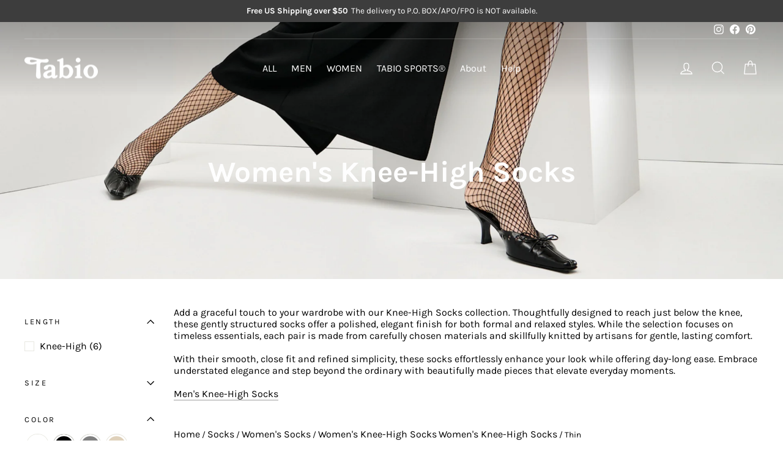

--- FILE ---
content_type: text/css
request_url: https://tabiousa.com/cdn/shop/t/58/assets/custom-fonts.css?v=83687321017249781141705853332
body_size: -767
content:
@font-face {
  font-family: "Sailec Thin";
  src: url("SailecThin.woff2") format("woff2"),
       url("Sailec.woff") format("woff");
}  
@font-face {
  font-family: "Sailec Regular";
  src: url("SailecRegular.woff2") format("woff2"),
       url("SailecRegular.woff") format("woff");
}

--- FILE ---
content_type: text/css
request_url: https://tabiousa.com/cdn/shop/t/58/assets/sub.css?v=25280612870946851831709994368
body_size: -40
content:
.slick-list .slick-track .bss_pl_img .bss-countdown-display{display:none!important}.product__photos .product__main-photos .bss_pl_img .bss_pl_label_text.bss-pl-frontend{margin-bottom:10px!important}.grid-product__meta{padding:6px 0 0}.grid-product__colors{padding:6px 0}@media (min-width: 769px){.grid-product__colors{padding:10px 0 6px}}.thickness-block{margin-bottom:50px}.thickness__row{display:flex;align-items:flex-end;justify-content:space-between;margin-bottom:10px;font-weight:700}.thickness__title{margin-right:20px}.thickness__container{display:inline-flex;align-items:flex-end;justify-content:space-between;font-weight:700;padding-bottom:4px;width:255px}.thickness__container svg{width:24%}.thickness{display:inline-block}.thickness.filled path{fill:#3d3d3d}.thickness-level{display:flex;justify-content:space-between;align-items:center;float:right;width:255px}.thickness-level__line{border-top:1px dashed #000;width:100%;margin:0 12px}.cart__row--table.center-aligned-on-mobile{text-align:center}@media (max-width: 768px){.cart__row--table.center-aligned-on-mobile{border-top:1px solid #e8e8e1;border-bottom:1px solid #e8e8e1;padding:15px 0}}.cart__product-meta.cart__remove-btn{margin-top:6px}.h4.cart__subtotal{font-weight:700}.cart__discount{font-size:12px}.cart__row--table.total-price-row{display:flex;justify-content:flex-end}.cart__row--table.total-price-row .grid__item{width:unset}.h4.cart__subtotal,.after_discount_price{font-size:18px}.after_discount_price{letter-spacing:.2em}@media (max-width: 768px){.h4.cart__subtotal{font-size:22px;max-width:200px;margin:auto}.after_discount_price{font-size:22px}}.after_discount_price .final-total{font-weight:700;text-transform:uppercase}#is-a-gift label{letter-spacing:normal}.remodal-fieldset{display:none}.variant-input-wrap label.sold-out:after{position:absolute;content:"";left:50%;top:0;bottom:0;border-left:1px solid;border-color:#e8e8e1;-webkit-transform:rotate(45deg);transform:rotate(45deg)}.product-category{margin:5px 0;color:#959595;font-size:14px}h1.h2.product-single__title{line-height:1}body.template-index .image-wrap{background:transparent}body.template-index .promo-grid.promo-grid--space-top.promo-grid--space-bottom,body.template-index .grid.grid--uniform.grid--flush-bottom{max-width:1150px;margin:0 auto}.white_bg{background:#fff;padding:100px 0;margin:-120px 0 0}@media (max-width: 768px){.white_bg{margin:-50px 0 0;padding:50px 0}}
/*# sourceMappingURL=/cdn/shop/t/58/assets/sub.css.map?v=25280612870946851831709994368 */


--- FILE ---
content_type: text/css
request_url: https://tabiousa.com/cdn/shop/t/58/assets/ksk.css?v=70212275997237769651756388371
body_size: 1768
content:
/** Shopify CDN: Minification failed

Line 95:0 Unexpected "}"

**/
/*=======共通==========*/
.template-index .promo-grid.promo-grid--space-bottom,
.template-index .grid.grid--uniform.grid--flush-bottom {
  max-width: 1150px;
  margin: 0 auto;
}

.index-section {
  margin: 120px 0;
}

@media (max-width: 768px) {
  .pc-only {
    display: none;
  }
  
  .index-section {
    margin: 40px 0 80px;
  }
}

@media (min-width: 769px) {
  .sp-only {
    display: none;
  }
}

.rte a:not(.rte__image):not(.btn):not(.spr-summary-actions-newreview),
.rte-setting a:not(.rte__image):not(.btn):not(.spr-summary-actions-newreview) {
  text-decoration: none;
  border-bottom: 2px solid rgba(0,0,0,.2);
  position: relative;
  display: inline-block;
}

/*=======product-grid-item.liquid スニペット==========*/
[data-center-text=true] .grid-product__colors {
  justify-content: left;
}

[data-center-text=true] .grid-product__meta {
  text-align: left;
}

[data-type_product_capitalize=true] .grid-product__title {
  letter-spacing: 0;
}

.grid-product__tag--sale {
    background-color: #3d3d3d;
    color: #fff;
}

/*=======サーチ==========*/
.site-header__search {
  background: transparent;
  box-shadow: unset;
}

.site-header__search .btn--close-search .icon-close path {
  stroke: white !important;
}

.predictive__screen {
  background: rgba(0,0,0,.5);
}

/*=======ヘッダー==========*/
.header_group_box {
  display: flex;
  flex-direction: column;
}

.site-nav__item {
  margin: 0 2px;
}

.site-nav--has-dropdown.is-focused, .site-nav--has-dropdown:hover {
  background: white;
}

.site-nav--has-dropdown.is-focused, .site-nav--has-dropdown:hover .site-nav__link {
  color: var(--colorNavText);
}

.site-nav .site-nav__link .icon-chevron-down {
  display: none;
}
  
}

@media (min-width: 769px) {
  .index-section {
    margin: 75px 0;
  }
  
  .index-section {
    margin: 120px 0;
  }
}

/*=======slideshow セクション==========*/
@media (max-width: 768px) {
  .index_section_hero_sec [data-dots=true] .hero__text-content {
    padding: 15px 0;
  }

  .overlaid-header .index_section_hero_sec .hero__text-content {
    padding-top: 50px;
  }
}

@media (min-width: 769px) {
  .index_section_hero_sec [data-dots=true] .hero__text-content {
    padding: 45px 0;
  }

  .overlaid-header .index_section_hero_sec .hero__text-content {
    padding-top: 90px;
  }

  .index_section_hero_sec .hero__text-shadow {
    width: 75%;
    margin: auto;
  }
}



/*=======text-and-image セクション==========*/
.text_and_image_sec .image_with_text_btn_div {
  display: flex;
  justify-content: left;
  gap: 10px;
}

@media (max-width: 768px) {
  .text_and_image_sec .feature-row-wrapper .feature-row__text .h3 {
    font-size: calc(var(--typeHeaderSize)*.731);
  }
  
  .text_and_image_sec .feature-row__images,
  .text_and_image_sec .feature-row__text {
    padding-left: 0;
    padding-right: 0;
  }
  
  .text_and_image_sec .feature-row--33 .feature-row__images {
    max-width: 100%;
  }

  .text_and_image_sec .feature-row .h3 {
    font-size: 21.5px;
  }
  .text_and_image_sec .feature-row .rte p {
    font-size: 15px;
  }
}

@media (min-width: 769px) {
  .text_and_image_sec .feature-row-wrapper .feature-row__text .h3 {
    font-size: 25px;
    font-size: calc(var(--typeHeaderSize)*.86);
  }
 
  .text_and_image_sec .feature-row-wrapper .feature-row__text .rte p {
    font-size: 17.6px;
  }
  
  .text_and_image_sec .feature-row--33 .feature-row__images {
    max-width: 500px;
  }

  .text_and_image_sec .feature-row__text {
    flex: 0 1 50%;
    margin: 0;
  }
}

/*=======text-and-image セクション==========*/
.template-index .index-section.text_columns_sec {
  margin-bottom: 0;
}

/*=======promo-grid セクション==========*/
@media (min-width: 769px) {
  .promo_grid_sec .type-banner__text {
    display: flex;
    align-items: baseline;
    gap: 10px;
  }
}

/*=======row-of-images セクション==========*/
.row_of_images_sec .flex-grid--gutters {
  display: flex;
  justify-content: space-between;
  flex-wrap: nowrap;
  padding-left: 0;
  padding-right: 0;
  margin-left: 0;
}

.row_of_images_sec .flex-grid--gutters .type-image {
  padding-left: 0;
}

/*=======row-of-images-column セクション==========*/
.row_of_images_column_sec .flex-grid--gutters {
  flex-wrap: wrap;
}

.row_of_images_column_sec .type-image_column_1,
.row_of_images_column_sec .type-image_column_2,
.row_of_images_column_sec .type-image_column_3,
.row_of_images_column_sec .type-image_column_4 {
  padding-left: 0;
}

/*=======rich-text セクション==========*/
@media (min-width: 1400px) {
  .rich_text_sec .block_type_text {
    /* max-width: 75%;*/
    margin: 0 auto;
  }
}

@media (max-width: 768px) {
  .rich_text_sec .theme-block.heading{
    margin-top: 40px;
    margin-bottom: 7.5px;
  }

  .rich_text_sec .theme-block.text{
    margin-bottom: 80px;
  }

  .rich_text_sec .rte .enlarge-text {
    font-size: 17.68px;
  }
}


/*=======advanced-content セクション==========*/
.advanced_content_sec .custom_content_block_div {
  margin: 0 auto;
}

.advanced_content_sec .col_2 th,
.advanced_content_sec .col_1 th {
  background-color: #3d3d3d;
  color: #fff;
}

.advanced_content_sec .col_2>div {
  padding-bottom: 10px;
}

.advanced_content_sec .col_1,
.advanced_content_sec .col_2 h3 {
  padding-top: 10px;
}

.advanced_content_sec .custom-content {
  margin-bottom:0;
}

@media (max-width: 768px) {
  .advanced_content_sec .col_1 {
    width: 100%;
  }
}


/*=======フッター==========*/
.footer__title {
  font-weight: normal;
}

.site-footer .footer__collapsible {
  letter-spacing: normal;
  text-transform: capitalize;
}

.footer__logo img {
  opacity: 1;
}

@media (max-width: 768px) {
  .site-footer .grid__item {
    padding-bottom: 5px;
  }

  .site-footer .grid__item:first-child {
    padding-top: 7.5px;
  }
  
  .site-footer button.footer__title {
    text-transform: uppercase;
    letter-spacing: 0.2em;
    font-size: 10.88px;
    padding: 15px 0;
    margin: 0 0 7.5px;
  }
}
/*=======footer-promotionsセクション==========*/
.footer_promotions_sec .index-section {
  margin-top: 0;
}

.footer_promotions_sec .section--divider {
  padding-top: 30px;
}

/*=======商品ページ==========*/
.product__thumbs--beside {
  font-weight: normal;
}

.product-single__meta {
  text-align: center;
}

.product-block.product-block--price {
  margin-bottom: 15px;
}

.product_shipping {
  font-size: 11.2px;
  text-align: left;
  border: 1px solid #e8e8e1;
  padding: 10px;
  padding-top: 15px;
}

.product_shipping a {
  text-decoration: none;
  border-bottom: 2px solid rgba(0,0,0,.2);
  position: relative;
  display: inline-block;
}

@media (min-width: 769px) {
  .product__thumbs--beside {
    margin-left: 15px !important;
    margin-right: 0 !important;
  }

  .product_shipping {
    font-size: 13.6px;
  }
}

/*=======コレクションページ==========*/
#CollectionSidebar .filter-form .tag-list {
  display: flex;
  flex-wrap: wrap;
  margin-bottom: 0;
}

#CollectionSidebar .filter-form .tag-list:not(.tag_list_color) {
  flex-direction: column;
}

/*=======カートページ==========*/
#CartPageForm .cart__page {
  flex-direction: column;
}

#CartPageForm .cart__page .cart__page-col_first {
  width: 100%;
  padding: 0;
  border-bottom: 1px solid #e8e8e1;
}

.page_col_second_first_box {
  
}

#CartPageForm .cart__page .cart__page-col_second {
  margin-left: auto;
}

#CartPageForm .cart__page .cart__item-sub.cart__item-row {
  font-size: 18px;
  font-weight: 700;
}

#CartPageForm .cart__page .cart__remove a {
  display: block;
  background: #3d3d3d;
  padding: 8px 14px;
  font-size: 10px;
  text-align: center;
  line-height: 1.42;
  letter-spacing: .2em;
  color: #fff;
  border-radius: 3px;
}

#CartPageForm .cart__page .cart__item-row {
  text-align: right !important;
}

#CartPageForm .cart__page .cart__item-sub.cart__item-row {
  justify-content:flex-end;
}

#CartPageForm .cart__page .cart__item-sub>div:first-child {
  margin-right: 30px;
}

#CartPageForm .cart__checkout {
  width: auto;
}

#CartPageForm .cart__item-row.cart__checkout-wrapper .terms-relentless .rterms-checkbox {
  margin-top: 2px;
}

.template-cart .cart_details_title {
  border-bottom: 1px solid #e8e8e1;
  padding-bottom: 15px;
  margin-bottom: 15px;
}

.template-cart .cart_details_title .cart__item-title,
.template-cart .cart_details_title .cart__item-sub {
  flex: 1 1 50%;
}

.template-cart .cart_details_title .cart__item-sub>div:first-child {
  margin-right: 50px;
}

#CartPageForm .cart__page .cart__item-sub {
  align-items: center;
}

@media (max-width: 768px) {  
  #CartPageForm .cart__page .cart__item-sub {
    flex-wrap: wrap;
    padding-top: 15px;
    row-gap: 20px;
  }

  #CartPageForm .cart__page .cart__item-sub .cart__item-price-col,
  #CartPageForm .cart__page .cart__item-sub .qty_input_box {
    margin: 0 !important;
    width: 100%;
  }

  #CartPageForm .cart__page .cart__item-sub .cart__item-price-col {
    display: flex;
    flex-wrap: wrap;
    justify-content: flex-end;
    column-gap: 10px;
  }

  #CartPageForm .cart__page .cart__item-sub .cart__item-price-col:first-child::before {
    content: 'Price:';
  }

  #CartPageForm .cart__page .cart__item-sub .cart__item-price-col:last-child::before,
  #CartPageForm .cart__page .cart__item-sub .cart__item-price-col:last-child * {
    font-weight: bold;
  }
  
  #CartPageForm .cart__page .cart__item-sub .cart__item-price-col:last-child::before {
    content: 'Subtotal:';
  }

  #CartPageForm .cart__page .cart__item-sub .qty_input_box {
    order: -1;
  }
  
  #CartPageForm .cart__page .cart__item-sub.cart__item-row {
    font-size: 22px;
  }

  #CartPageForm .cart__item-name,
  #CartPageForm .cart__page .cart__item--variants {
    font-size: .8em;
  }

  #CartPageForm .cart__item-name {
    text-transform: uppercase;
    letter-spacing: .2em;
  }
}

@media (min-width: 769px) { 
  #CartPageForm .cart__page .cart__item-title,
  #CartPageForm .cart__page .cart__item-sub {
    flex: 1 1 50%;
  }

  #CartPageForm .cart__item {
    border: none;
  }
}

@media (min-width: 769px) {
  .recommend_sec .product-recommendations-placeholder .grid {
    display: flex;
    flex-wrap: wrap;
  }
  
  .recommend_sec .product-recommendations-placeholder .grid .grid-product {
    width: calc(100% / 5);
    float: unset;
  }
}

/*=======その他ページ==========*/
/*=======その他ページ==========*/
@media only screen and (min-width: 769px) {
  .lp--flex-box {
    display: -webkit-box;
    display: -ms-flexbox;
    display: flex;
    max-width: 1197px;
    margin: 0 auto;
  }
}
.text_and_image_sec .subheading {
  text-transform: uppercase;
  letter-spacing: .2em;
  font-size: 15px;
  margin-bottom: 5px;
}

@media (min-width: 769px) {
  .text_and_image_sec .feature-row .feature-row__images .feature-row__first-image {
    max-width: 500px;
    margin: 0 auto;
  }
}

@media (max-width: 768px) {
  .text_and_image_sec .subheading {
    font-size: 11.968px;
  }
}

@media only screen and (max-width: 959px) {
  .feature-row__text {
    padding-top: 15px;
  }
}

.index-section--footer h3, .index-section--footer .h3, .footer_promotions_sec h3, .footer_promotions_sec .h3 {
    font-size: 1.65em;
}

@media (max-width: 768px) {
  .btn--small, .collapsibles-wrapper .spr-summary-actions a, .collapsibles-wrapper .spr-button {
    padding: 6px 12px;
    font-size: 8px;
  }

  .collection-content .grid .flex-grid--gutters {
    margin-left: 0;
  }
}


/* SEARCH */
.search-content .collection-filter .collection-filter__item.collection-filter__item--sort {
  display: none;
}

.search-content .collection-filter .collection-filter__item.collection-filter__item--count,
.search-content .zero_result_title {
  font-size: 1.77375em;
  font-weight: 700;
  text-align: center;
}

.search-content .collection-filter .collection-filter__item.collection-filter__item--count {
  margin-bottom: 50px;
}

@media (max-width: 768px) {
  .search-content .collection-filter .collection-filter__item.collection-filter__item--count {
    margin-bottom: 30px;
  }
}

.collection_breadcrumbs_box .breadcrumb {
  margin: 0 0 10px;
}

.collection_breadcrumbs_box .breadcrumb a {
  font-size: 16px;
}

/* featured_collections_sec */
.featured_collections_sec .button_design_mode .grid {
  margin: 0 auto;
  display: flex;
  flex-wrap: wrap;
  justify-content: center;
  gap: 10px 5px;
}

.featured_collections_sec .button_design_mode .grid .collection_list_flex_box .collection_list_item {
  display: block;
  border-radius: 30px;
  padding: 8px 15px;
}